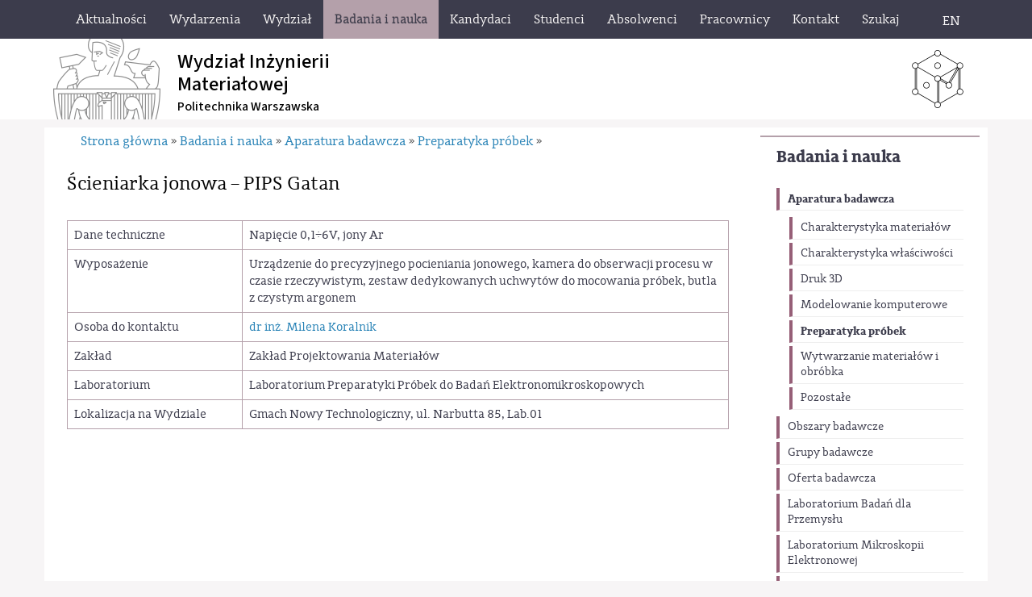

--- FILE ---
content_type: text/html; charset=utf-8
request_url: https://wim.pw.edu.pl/Badania-i-nauka/Aparatura-badawcza/Preparatyka-probek/Scieniarka-jonowa-PIPS-Gatan
body_size: 6204
content:
<!DOCTYPE html 
     PUBLIC "-//W3C//DTD XHTML 1.0 Strict//EN"
     "http://www.w3.org/TR/xhtml1/DTD/xhtml1-strict.dtd">
<html xmlns="http://www.w3.org/1999/xhtml" xml:lang="pl" lang="pl">
<head>
	<!-- Global site tag (gtag.js) - Google Analytics -->
	
		<script async src="https://www.googletagmanager.com/gtag/js?id=UA-121879369-1"></script>
		<script>
		  window.dataLayer = window.dataLayer || [];
		  function gtag(){dataLayer.push(arguments);}
		  gtag('js', new Date());

		  gtag('config', 'UA-121879369-1');
		</script>
	
		
	
<style type="text/css">
.limitdisplay-user { display: none; }.limitdisplay-user-10 { display: inline; }.limitdisplay-user-block-10 { display: block; }</style>	
		    		
			
	<meta http-equiv="Content-type" content="text/html;charset=UTF-8" />
	<meta name="viewport" content="width=device-width, initial-scale=1">
	                                            <title>Ścieniarka jonowa – PIPS Gatan / Preparatyka próbek / Aparatura badawcza / Badania i nauka / Strona główna - Wydział Inżynierii Materiałowej Politechniki Warszawskiej</title>

    
    
                <meta name="Content-Type" content="text/html; charset=utf-8" />

            <meta name="Content-language" content="pl-PL" />

                    <meta name="author" content="eZ Systems" />
    
                <meta name="copyright" content="eZ Systems" />
    
                <meta name="description" content="Content Management System" />
    
                <meta name="keywords" content="cms, publish, e-commerce, content management, development framework" />
    
    
    
    <!--[if lt IE 9 ]>
        <meta http-equiv="X-UA-Compatible" content="IE=8,chrome=1" />
    <![endif]-->

    <meta name="MSSmartTagsPreventParsing" content="TRUE" />
    <meta name="generator" content="eZ Publish" />
        
<link rel="Home" href="/" title="Wydział Inżynierii Materiałowej Politechniki Warszawskiej strona główna" />
<link rel="Index" href="/" />
<link rel="Top"  href="/" title="Ścieniarka jonowa – PIPS Gatan / Preparatyka próbek / Aparatura badawcza / Badania i nauka / Strona główna - Wydział Inżynierii Materiałowej Politechniki Warszawskiej" />
<link rel="Search" href="/content/advancedsearch" title="Szukaj Wydział Inżynierii Materiałowej Politechniki Warszawskiej" />
<link rel="Shortcut icon" href="/design/pwmain/images/favicon.ico" type="image/x-icon" />
<link rel="Copyright" href="/ezinfo/copyright" />
<link rel="Author" href="/ezinfo/about" />
<link rel="Alternate" type="application/rss+xml" title="RSS" href="/rss/feed/my_feed" />
<script type="text/javascript">
(function() {
    var head = document.getElementsByTagName('head')[0];
    var printNode = document.createElement('link');
    printNode.rel = 'Alternate';
    printNode.href = "/layout/set/print/Badania-i-nauka/Aparatura-badawcza/Preparatyka-probek/Scieniarka-jonowa-PIPS-Gatan" + document.location.search;
    printNode.media = 'print';
    printNode.title = "Wersja do druku";
    head.appendChild(printNode);
})();
</script>	      <link rel="stylesheet" type="text/css" href="/extension/ezflow/design/ezflow/stylesheets/core.css" />
<link rel="stylesheet" type="text/css" href="/design/standard/stylesheets/debug.css" />
<link rel="stylesheet" type="text/css" href="/extension/ezflow/design/ezflow/stylesheets/pagelayout.css" />
<link rel="stylesheet" type="text/css" href="/extension/ezwebin/design/ezwebin/stylesheets/content.css" />
<link rel="stylesheet" type="text/css" href="/extension/ezwt/design/standard/stylesheets/websitetoolbar.css" />
<link rel="stylesheet" type="text/css" href="/design/wim/stylesheets/../../pwmain/stylesheets/bootstrap.css" />
<link rel="stylesheet" type="text/css" href="/design/wim/stylesheets/../../pwmain/stylesheets/bootstrap-theme.css" />
<link rel="stylesheet" type="text/css" href="/design/wim/stylesheets/../../pwmain/stylesheets/fonts.css" />
<link rel="stylesheet" type="text/css" href="/design/wim/stylesheets/../../pwmain/stylesheets/site-colors.css" />
<link rel="stylesheet" type="text/css" href="/design/wim/stylesheets/../../pwmain/stylesheets/classes-colors.css" />
<link rel="stylesheet" type="text/css" href="/extension/ezflow/design/ezflow/stylesheets/ezflow.css" />
<link rel="stylesheet" type="text/css" href="/extension/ezoe_youtube/design/standard/stylesheets/youtube.css" />
<link rel="stylesheet" type="text/css" href="/extension/ezoe_fontawesome/design/standard/stylesheets/font-awesome.min.css" />

<link rel="stylesheet" type="text/css" href="/design/wim/stylesheets/classes-colors.css?v=2" />
<link rel="stylesheet" type="text/css" href="/design/wim/stylesheets/site-colors.css?v=5" />
<link rel="stylesheet" type="text/css" href="/extension/ezwebin/design/ezwebin/stylesheets/print.css" media="print" />
<!-- IE conditional comments; for bug fixes for different IE versions -->
<!--[if IE 5]>     <style type="text/css"> @import url(/extension/ezflow/design/ezflow/stylesheets/browsers/ie5.css);    </style> <![endif]-->
<!--[if lte IE 7]> <style type="text/css"> @import url(/extension/ezflow/design/ezflow/stylesheets/browsers/ie7lte.css); </style> <![endif]-->	
<script type="text/javascript" src="/extension/ezjscore/design/standard/javascript/jquery-1.7.2.min.js" charset="utf-8"></script>
<script type="text/javascript" src="/extension/ezjscore/design/standard/javascript/jquery-ui-1.8.18.custom.min.js" charset="utf-8"></script>
<script type="text/javascript" src="/design/wim/javascript/jquery.tinyscrollbar.min.js" charset="utf-8"></script>
<script type="text/javascript" src="/extension/ezflow/design/ezflow/javascript/insertmedia.js" charset="utf-8"></script>
<script type="text/javascript" src="/design/wim/javascript/../../pwmain/javascript/toolbarspw.js" charset="utf-8"></script>
<script type="text/javascript" src="/design/wim/javascript/../../pwmain/javascript/bootstrap.js" charset="utf-8"></script>
<script type="text/javascript" src="/design/wim/javascript/../../pwmain/javascript/jRespond.js" charset="utf-8"></script>
<link rel="apple-touch-icon" sizes="180x180" href="/design/pwmain/images/favicons/apple-touch-icon.png?v=yyxooL7QG9">
<link rel="icon" type="image/png" href="/design/pwmain/images/favicons/favicon-32x32.png?v=yyxooL7QG9" sizes="32x32">
<link rel="icon" type="image/png" href="/design/pwmain/images/favicons/favicon-16x16.png?v=yyxooL7QG9" sizes="16x16">
<link rel="manifest" href="/design/pwmain/images/favicons/manifest.json?v=yyxooL7QG9">
<link rel="mask-icon" href="/design/pwmain/images/favicons/safari-pinned-tab.svg?v=yyxooL7QG9" color="#5bbad5">
<link rel="shortcut icon" href="/design/pwmain/images/favicons/favicon.ico?v=yyxooL7QG9">
<meta name="msapplication-config" content="/design/pwmain/images/favicons/browserconfig.xml?v=yyxooL7QG9">
<meta name="theme-color" content="#ffffff">
        
    	
	
	<script type="text/javascript">
		var jRes = jRespond([
		    {
		        label: 'screen-xs',
		        enter: 0,
		        exit: 767
		    },{
		        label: 'screen-sm',
		        enter: 768,
		        exit: 991
		    },{
		        label: 'screen-md',
		        enter: 992,
		        exit: 1199
		    },{
		        label: 'screen-lg',
		        enter: 1200,
		        exit: 10000
		    }
		]);

	</script>
	
	
</head>

<!--[if lt IE 7 ]><body class="ie6"><![endif]-->
<!--[if IE 7 ]>   <body class="ie7"><![endif]-->
<!--[if IE 8 ]>   <body class="ie8"><![endif]-->
<!--[if (gt IE 8)|!(IE)]><!--><body><!--<![endif]-->
<!-- Complete page area: START -->
	
	
	<!-- Change between "sidemenu"/"nosidemenu" and "extrainfo"/"noextrainfo" to switch display of side columns on or off  -->
<div id="page" class="sidemenu extrainfo section_id_1 subtree_level_0_node_id_2 subtree_level_1_node_id_67 subtree_level_2_node_id_3918 subtree_level_3_node_id_3967 subtree_level_4_node_id_4186">
		
	
		  
	<!-- Top menu area: START -->
		
<div id="top_stripe_wrapper">
	<div id="topmenu_navbar" class="navbar navbar-inverse container" role="navigation">
		<div id="topmenu_container">
	   	 		<div id="topmenu_header" class="navbar-header hidden-md hidden-lg">
		<button id="topmenu_button" type="button" class="navbar-toggle" data-toggle="collapse" data-target=".navbar-collapse">
			<span class="sr-only">Toggle navigation</span>
			<span class="icon-bar"></span>
			<span class="icon-bar"></span>
			<span class="icon-bar"></span>
		</button>
		<!--<p class="navbar-brand">Politechnika Warszawska</p>-->
	</div>
	<div id="menu_top" class="collapse navbar-collapse">
	    <!-- Top menu content: START -->
	    <ul class="nav navbar-nav">
	    	    	       	            	            	                	            	            	            	
	            	                <li id="node_id_62" class="firstli"><a href="/Aktualnosci"><span>Aktualności</span></a>
					
													</li>					
	          	            	            	            	            	
	            	                <li id="node_id_63"><a href="/Wydarzenia"><span>Wydarzenia</span></a>
					
													</li>					
	          	            	            	            	            	
	            	                <li id="node_id_64"><a href="/Wydzial"><span>Wydział</span></a>
					
													</li>					
	          	            	            	            	            	
	            	                <li id="node_id_67" class="selected"><a href="/Badania-i-nauka"><span>Badania i nauka</span></a>
					
													</li>					
	          	            	            	            	            	
	            	                <li id="node_id_65"><a href="/Kandydaci"><span>Kandydaci</span></a>
					
													</li>					
	          	            	            	            	            	
	            	                <li id="node_id_66"><a href="/Studenci"><span>Studenci</span></a>
					
													</li>					
	          	            	            	            	            	
	            	                <li id="node_id_1768"><a href="/Absolwenci"><span>Absolwenci</span></a>
					
													</li>					
	          	            	            	            	            	
	            	                <li id="node_id_68"><a href="/Pracownicy"><span>Pracownicy</span></a>
					
													</li>					
	          	            	            	            	            	
	            	                <li id="node_id_243"><a href="/Kontakt"><span>Kontakt</span></a>
					
													</li>					
	          	            	            	            	                	            	            	
	            	                <li id="node_id_1060" class="lastli"><a href="#" title="Szukaj" class="menu-item-link" rel="/Szukaj"><span>Szukaj</span></a></li>
	            				</li>					
	          		
	    	    	    </ul>
	</div>
    <!-- Top menu content: END -->
	  	</div>
	  	<!--<div class="jezyklink-eng">
			<a href="/" class="menu-item-link" title="English version">EN</a>
		</div>-->
						        <div class="jezyklink-eng">
			<a href="/switchlanguage/to/wim_en/4186" class="menu-item-link" title="English"><span>EN</span></a>
		</div>		
		<div id="searchbox_top">
		  <form class="navbar-form" role="search" action="/content/search">
		  <div class="input-group">
		    <label for="searchtext" class="hide">Search text:</label>
		    		    <input type="text" class="form-control" placeholder="Szukaj..." name="SearchText" id="srch-term" />
            <div class="input-group-btn">
                <button class="btn btn-default" type="submit" value="" title="Szukaj"><i class="glyphicon glyphicon-search"></i></button>
            </div>		    
		        		    		  </div>
		  </form>
		</div>		
	</div>
</div>
		<!-- Top menu area: END -->	
	
	  <!-- User menu area: START -->
	    <div id="usermenu-position">
	      <div id="usermenu">
		
	    
		
	
		<div id="searchbox">
  <form action="/content/search">
  <div id="searchbox-inner">
    <label for="searchtext" class="hide">Search text:</label>
        <input id="searchtext" name="SearchText" type="text" value="" size="12" />
    <input id="searchbutton" class="button" type="submit" value="" title="Szukaj" />
              </div>
  </form>
</div>	      </div>
	    </div>
	  <!-- User menu area: END -->
	
	  <!-- Header area: START -->
		<section id="banner">
  <div id="pasek-identyfikacji" class="container">
    	<div class="nazwa-jednostki">
        <a href="/" title="Wydział Inżynierii Materiałowej Politechniki Warszawskiej">
          <h1>Wydział Inżynierii <br>Materiałowej</h1>
          <h2>Politechnika Warszawska</h2>
        </a>
      </div>
      <img src="/design/wim/images/wim-sygnet.svg" alt="" class="img-responsive sygnet">
  </div>
</section>
	  <!-- Header area: END -->
	
	  	
	  <!-- Toolbar area: START -->
	  	  <!-- Toolbar area: END -->
	
	<!-- Columns area: START -->
	<div>

		
		<div id="wrapper" class="container">
			<div class="row">
				<!-- Banner area: START -->

				
				
												<!-- Banner area: END -->
							
			</div>
			
			<div id="main" class="row">	
				<!-- Side menu area: START -->
									<div class="col-md-3 col-sm-4 col-xs-12 col-md-push-9 col-sm-push-8">
				    	      <div id="sidemenu">
                    <div class="border-box">	<div id="menuleft_toppanel">
    	<h4><a id="menuleft_header" href="/Badania-i-nauka">Badania i nauka</a></h4>
    </div>
    
    
        <ul id="menuleft" class="menu-list">
			<script type="text/javascript">
					
				jRes.addFunc([
				{
					breakpoint:	['screen-lg', 'screen-md', 'screen-sm'],
					enter: function(){
					    		jQuery(function( $ ){
									$( "#menuleft" ).css("height", "auto");					    		
									/*$( "#menuleft_toppanel" ).bind('click',false);*/
								});		
					},
					exit: function(){
									/*$( "#menuleft_toppanel" ).unbind('click',false);*/
					}
				},{
					breakpoint:	'screen-xs',
					enter: function(){
			    		jQuery(function( $ ){
							$( "#menuleft" ).addClass("collapse");
							/*$( "#menuleft_toppanel h4" ).append(" <b class='caret' />");*/
							$( "#menuleft_toppanel h4" ).append('<button id="menuleft_button" type="button" class="navbar-toggle" data-toggle="collapse" data-target="#menuleft"><span class="sr-only">Toggle navigation</span><span class="icon-bar"></span><span class="icon-bar"></span><span class="icon-bar"></span></button>');
							$( "#menuleft_toppanel h4 a" ).bind('click',false);
							/*$( "#menuleft_toppanel" ).wrap('<button id="menuleft_button" type="button" class="collapsed" data-toggle="collapse" data-target="#menuleft"></button>');*/
							/*$( "#menuleft_toppanel h4").addClass("collapsed").attr("data-toggle","collapse").attr("data-target","#menuleft");*/
						});				
					},
					exit: function(){
			    		jQuery(function( $ ){
			    			/*$( "#menuleft_toppanel" ).unwrap();*/
							$( "#menuleft_toppanel h4 b.caret" ).remove();
							$( "#menuleft_toppanel button#menuleft_button" ).remove();
							$( "#menuleft" ).removeClass("collapse").removeClass("collapse.in");
							$( "#menuleft_toppanel h4 a" ).unbind('click',false);									
						});	
					}	
				}
				]);
	
			
			</script>   
                    
                                                    <li class="firstli"><div class="second_level_menu"><a href="/Badania-i-nauka/Aparatura-badawcza" class="selected">Aparatura badawcza</a></div>
            
                                                            <ul class="submenu-list">
                                                                                                                               <li class="firstli"><div class="third_level_menu"><a href="/Badania-i-nauka/Aparatura-badawcza/Charakterystyka-materialow">Charakterystyka materiałów</a></div></li>
                                                                                                                                                   <li><div class="third_level_menu"><a href="/Badania-i-nauka/Aparatura-badawcza/Charakterystyka-wlasciwosci">Charakterystyka właściwości</a></div></li>
                                                                                                                                                   <li><div class="third_level_menu"><a href="/Badania-i-nauka/Aparatura-badawcza/Druk-3D">Druk 3D</a></div></li>
                                                                                                                                                   <li><div class="third_level_menu"><a href="/Badania-i-nauka/Aparatura-badawcza/Modelowanie-komputerowe">Modelowanie komputerowe</a></div></li>
                                                                                                                                                   <li><div class="third_level_menu"><a href="/Badania-i-nauka/Aparatura-badawcza/Preparatyka-probek" class="selected">Preparatyka próbek</a></div></li>
                                                                                                                                                   <li><div class="third_level_menu"><a href="/Badania-i-nauka/Aparatura-badawcza/Wytwarzanie-materialow-i-obrobka">Wytwarzanie materiałów i obróbka</a></div></li>
                                                                                                                                                                                               <li class="lastli"><div class="third_level_menu"><a href="/Badania-i-nauka/Aparatura-badawcza/Pozostale">Pozostałe</a></div></li>
                                                        </ul>
                                                    </li>
                    
                                                    <li><div class="second_level_menu"><a href="/Badania-i-nauka/Obszary-badawcze">Obszary badawcze</a></div>
            
                        </li>
                    
                                                    <li><div class="second_level_menu"><a href="/Badania-i-nauka/Grupy-badawcze">Grupy badawcze</a></div>
            
                        </li>
                    
                                                    <li><div class="second_level_menu"><a href="/Badania-i-nauka/Oferta-badawcza">Oferta badawcza</a></div>
            
                        </li>
                    
                                                    <li><div class="second_level_menu"><a href="/Badania-i-nauka/Laboratorium-Badan-dla-Przemyslu">Laboratorium Badań dla Przemysłu</a></div>
            
                        </li>
                    
                                                    <li><div class="second_level_menu"><a href="/Badania-i-nauka/Laboratorium-Mikroskopii-Elektronowej">Laboratorium Mikroskopii Elektronowej</a></div>
            
                        </li>
                    
                                                    <li><div class="second_level_menu"><a href="/Badania-i-nauka/Projekty">Projekty</a></div>
            
                        </li>
                    
                                                    <li><div class="second_level_menu"><a href="/Badania-i-nauka/Spin-off">Spin-off</a></div>
            
                        </li>
                    
                                                    <li><div class="second_level_menu"><a href="/Badania-i-nauka/Ogloszenia">Ogłoszenia</a></div>
            
                        </li>
                    
                                                                                <li class="lastli"><div class="second_level_menu"><a href="/Badania-i-nauka/Dzial-Obslugi-Projektow">Dział Obsługi Projektów </a></div>
            
                        </li>
                </ul>
        
</div>
               </div>
				    </div>
					<!-- Main area: START -->
					
					<div class="col-md-9 col-sm-8 col-xs-12 col-md-pull-3 col-sm-pull-4">
								<!-- Side menu area: END -->
												
								
				          <!-- Main area content: START -->
	  <!-- Path area: START -->
	  	    	        <div id="path">
      <!-- Path content: START -->
  <p>
        <a href="/">Strona główna</a>
  
      <span class="path-separator">&raquo;</span>      <a href="/Badania-i-nauka">Badania i nauka</a>
  
      <span class="path-separator">&raquo;</span>      <a href="/Badania-i-nauka/Aparatura-badawcza">Aparatura badawcza</a>
  
      <span class="path-separator">&raquo;</span>      <a href="/Badania-i-nauka/Aparatura-badawcza/Preparatyka-probek">Preparatyka próbek</a>
  
      <span class="path-separator">&raquo;</span>        </p>
  <!-- Path content: END -->  </div>	    	  	  <!-- Path area: END -->
          
<div class="content-view-full">
    <div class="class-folder">

        
        <div class="attribute-header">
            <h1>
Ścieniarka jonowa – PIPS Gatan</h1>
        </div>
		
        
                            
                    <div class="attribute-long">
                
<table class="default" border="1" cellpadding="2" cellspacing="0" width="100%" style="width: 100%" summary="AB"><tr><td width="160" valign="top" style="vertical-align: top">  Dane techniczne
  </td>
<td width="444" valign="top" style="vertical-align: top">  Napięcie 0,1÷6V, jony Ar
  </td>
</tr><tr class="bglight"><td width="160" valign="top" style="vertical-align: top">  Wyposażenie
  </td>
<td width="444" valign="top" style="vertical-align: top">  Urządzenie do precyzyjnego pocieniania jonowego, kamera do obserwacji procesu w czasie rzeczywistym, zestaw dedykowanych uchwytów do mocowania próbek, butla z czystym argonem
  </td>
</tr><tr class="bgdark"><td width="160" valign="top" style="vertical-align: top">  Osoba do kontaktu
  </td>
<td width="444" valign="top" style="vertical-align: top">  <a href="/Pracownicy/Pracownicy-inzynieryjno-techniczni/Milena-Koralnik" target="_self">dr inż. Milena Koralnik</a>
  </td>
</tr><tr class="bglight"><td width="160" valign="top" style="vertical-align: top">  Zakład
  </td>
<td width="444" valign="top" style="vertical-align: top">  Zakład Projektowania Materiałów
  </td>
</tr><tr class="bgdark"><td width="160" valign="top" style="vertical-align: top">  Laboratorium
  </td>
<td width="444" valign="top" style="vertical-align: top">  Laboratorium Preparatyki Próbek do Badań Elektronomikroskopowych
  </td>
</tr><tr class="bglight"><td width="160" valign="top" style="vertical-align: top">  Lokalizacja na Wydziale
  </td>
<td width="444" valign="top" style="vertical-align: top">  Gmach Nowy Technologiczny, ul. Narbutta 85, Lab.01
  </td>
</tr>
</table>
            </div>
        
                                     
            
                                                                    
                            <!-- aaa '' -->

                                
                                    
            			
			
			
            
            <div class="content-view-children ">
                            </div>

            

 

            </div>
</div>

          <!-- Main area content: END -->
				</div> <!-- koniec mainarea -->
				<!-- Main area: END -->
				
								
							</div>
			
			<!-- Extra area: START -->
						        <div id="extrainfo-position">
      <div id="extrainfo">
                    
<!-- ZONE CONTENT: START -->

<!-- ZONE CONTENT: END -->              </div>
    </div>						<!-- Extra area: END -->
			
			
			  <!-- Columns area: END -->
			
			  <!-- Footer area: START -->
			<div class="row">
				<div id="footer" class="col-xs-12">
			  	<!-- Footer area: START -->

<div class="row">
	<div class="col-xs-12 col-md-8">
		<div id="kanaly">
			<div id="kanal-rss" class="my_clearfix"><a href="https://wim.pw.edu.pl/rss"  target="_blank" title="Kanały RSS PW"><div class="kanal-ikonka"></div><p class="visible-xs">Kanały RSS</p></a></div>
			<div id="kanal-instagram" class="my_clearfix"><a href="https://www.instagram.com/wim.pw" target="_blank" title="Strona PW na Instagram"><div class="kanal-ikonka"></div><p class="visible-xs">PW na Facebook</p></a></div>
			<div id="kanal-facebook" class="my_clearfix"><a href="https://www.facebook.com/WIMPW" target="_blank" title="Strona PW na Facebook"><div class="kanal-ikonka"></div><p class="visible-xs">PW na Facebook</p></a></div>
		</div>	
		<div class="address">
			<p>&copy; 1998-2026 <br class="hidden-sm hidden-md hidden-lg" />Wydział Inżynierii Materiałowej,<br/>ul. Wołoska 141,<br class="hidden-sm hidden-md hidden-lg" /> 02-507 Warszawa</p>
		</div>
	</div>
	<div class="col-xs-12 col-md-4">
		<div class="deklaracja-dostepnosci text-center">
			<a href="/Kontakt/Deklaracja-Dostepnosci">Deklaracja<br>Dostępności</a>
		</div>
	</div>
<!-- 	<div class="col-xs-12 col-md-2">
		<div id="footer-right">
			<a href="http://www.bip.pw.edu.pl/" target="_blank"><img id="bip-PW-logo" alt="BIP PW" src="/design/wim/images/BIP-PW-baner-maly.png" /></a>
		</div>
			</div> -->
</div>

<!-- Footer area: END -->
			  	</div>
			</div>
			  <!-- Footer area: END -->
			
			
			<!-- Complete page area: END -->
			
			<!-- Footer script area: START -->
						<!-- Footer script area: END -->
	
		</div>	
	</div>
</div>
	
		
	
	
	<script type="text/javascript">
	
  	
  	function pickColor(){
  		var colors = new Array("zolty", "pomaranczowy", "niebieski", "zielony");
  		var randomNumber= Math.floor(Math.random() * colors.length);
  		jQuery('#PW-symbol').removeClass().addClass('PW-symbol-'+colors[randomNumber]);		
  		jQuery('div.block-type-topinfomanual div.class-topinfo div.opis h2').removeClass().addClass('kolor-PW-'+colors[randomNumber]+'-bg');
  	}
  	
  	jQuery(document).ready(function(){
  		pickColor();
  	});
  	
	  
	jRes.addFunc([
	{
		breakpoint:	['screen-lg', 'screen-md', 'screen-sm'],
		enter: function(){
		  jQuery(function( $ ){
		  });
		},
		exit: function(){
		}
	},{
		breakpoint:	'screen-xs',
		enter: function(){
			jQuery(function( $ ){
 				$( "div#path span.path-separator" ).after('<span class="my_clearfix"></span>');
 				/*$( "div#topmenu_header p.navbar-brand" ).text("PW");*/				
			});		
		},
		exit: function(){
    		jQuery(function( $ ){
    			$( "div#path span.my_clearfix" ).remove();
    			/*$( "div#topmenu_header p.navbar-brand" ).text("Politechnika Warszawska");*/		    			    			
			});	
		}	
	}	
	]);
	
		jRes.addFunc([
	{
		breakpoint:	['screen-lg', 'screen-md'],
		enter: function(){
		  jQuery(function( $ ){

		  });
		},
		exit: function(){
		}
	},{
		breakpoint:	['screen-sm', 'screen-xs'],
		enter: function(){
			jQuery(function( $ ){
				$( '#menu_top li a[title="Szukaj"]').attr("href", "/wim/content/search").off("click").unbind("click").off("click").undelegate("click").die("click");; 		
			});		
		},
		exit: function(){
    		jQuery(function( $ ){
    			$( '#menu_top li a[title="Szukaj"]').attr("href", "#");
    			$( '#menu_top li a[title="Szukaj"]').on('click', function(){
		  			$('div#usermenu-position').toggle('blind');
		  		});
			});	
		}	
	}	
	]);
	
	jRes.addFunc([
	{
		breakpoint:	'*',
		enter: function(){

		},
		exit: function(){
		}
	}	
	]);  
	$(window).resize(function(){
	
	}).resize();  
	
	</script>
</body>
</html>


--- FILE ---
content_type: text/css
request_url: https://wim.pw.edu.pl/extension/ezflow/design/ezflow/stylesheets/core.css
body_size: 3006
content:
/* CORE CSS - 20060601 */


/* BODY */

body /* These becomes the initial settings for most other elements */
{
    background-color: #464346;
    font-family: Arial, Helvetica, sans-serif;
    font-size: 0.8em;
    color: #535548;
    text-align: center; /* IE method for centering page if it has fixed width */
    margin: 0;
    padding: 0;
}

/* HEADINGS */

h1, h2, h3, h4, h5, h6 /* Set general styles for all headings; some may be overridden later */
{
    font-weight: bold;
    font-style: normal;
    margin: 0 0 0.5em 0;
    padding: 0;
}

h1
{
    font-size: 1.4em;
    font-weight: normal;
}

h2
{
    font-size: 1.3em;
}

h3
{
    font-size: 1.2em;
}

h4
{
    font-size: 1.1em;
}

h5
{
    font-size: 1em;
}

h6
{
    font-size: 1em;
    font-weight: normal;
}


/* PARAGRAPHS */

p
{
    margin: 0.5em 0 0.5em 0;
    line-height: 1.25em; /* This is aprox. default line height in most popular browsers; set explicitly to ensure consitency. */
}


/* LINKS */

a
{
    color: #c70000;
    text-decoration: none;
}

a:hover
{
    color: #000000;
    cursor: pointer;
    text-decoration: underline;
}

a img
{
    border: none; /* Some browsers may display a border around a linked image without this attribute set to _none_. */
}


/* PRE TEXT */

pre, code
{
    font-family: "Courier New", Courier, monospace; /* Usually defaulted to monospaced font anyway, but browwsers may vary which one is used, so giving exact alternatives helps visual consistenct */
    font-size: 1em; /* Setting this exact size may also help visual consistency */
}

pre
{
    background-color: #f8f8f8;
    margin: 1em 0 1em 0;
    padding: 0.2em;
    border: 1px solid #e0e0e0;
}

pre.wordwrap /* Style for ensuring long lines in pre field won't break the design; use &nbsp; instead to preserve white-space where desired */
{
    white-space: normal;
}

pre.wordwrap span.line /* Style for tag wrapping around each line of text */
{
    display: block;
}


/* TABLES */

table
{
    font-size: 1em; /* Fix for size "loss" in tables in IE; redundant for most other browsers */
    margin: 0;
    padding: 0;
}

th, td
{
    padding: 0;
}

table.list /* Standard class usable for most regular tables presenting lists, with additional related styles */
{
    width: 100%;
    margin: 1em 0 1em 0;
    border: none;
}

table.list th, table.list td
{
    padding: 0.5em;
    border-right: 1px solid #ffffff;
    border-bottom: none;
    vertical-align: top;
}

table.list th
{
    font-weight: bold;
    color: #525345;
    background-color: #DFDFDF;
    white-space: nowrap;
    text-align: left;
    background-image: url(../images/th_bg.png);
    background-repeat: repeat-x;
    background-position: top left;
}

table.list td
{
    border-top: 1px solid #f8f8f8;
    font-weight: normal;
}

table.list th:first-child, table.list td:first-child
{
    border-left: 1px solid #ffffff;
}

table.list tr.bglight
{
    background-color: #F1F1ED;
}

table.list tr.bgdark
{
    background-color: #EAE9E1;
}

table.list tr.bglight:hover, table.list tr.bgdark:hover /* This has no effect in IE6 and below */
{
    background-color: #ffffff;
}

table.list tr.bglight:hover td, table.list tr.bgdark:hover td
{
    border-color: #ffffff;
}

table.list a
{
    border-bottom-color: #EAE9E1;
}

table.list img
{
    vertical-align: middle;
}

th.tight, td.tight
{
    width: 1%;
}

td.nowrap
{
    white-space: nowrap;
}

td.number
{
    text-align: right;
}

/* ORDERED AND UNORDERED LISTS */

ul, ol
{
    margin: 0.75em 0 1em 2.5em;
    padding: 0;
}

ul ul, ol ul
{
    margin: 0.3em 0 0.5em 1.3em;
}

ul ol, ol ol
{
    margin: 0.3em 0 0.5em 1.9em;
}

li
{
    margin: 0 0 0.3em 0;
    padding: 0;
    line-height: 1.25em;
}

/* DEFINITION LISTS */

dl
{
    margin: 0.25em 0 0.25em 0;
    padding: 0;
}

dt, dd
{
    font-style: normal;
    margin: 0 0 0.25em 0;
}

dt
{
    font-weight: bold;
}

dd
{
    margin: 0 1em 0.5em 2.5em;
}


/* FORM ELEMENTS */

form
{
    margin: 0;
    padding: 0;
}

label
{
    font-weight: bold;
    padding-right: 0.5em;
    display: block;
    white-space: nowrap;
}

input, select
{
    font-family: Arial, Helvetica, sans-serif; /* Needs to be set for some browsers, to prevent other default font from being used */
}

input.box, input.halfbox
{
    font-size: 1em;
}

textarea
{
    font-family: Arial, Helvetica, sans-serif; /* Usually defaulted to monospaced font; so it needs to be set if to change */
    font-size: 1em; /* Needs to be specified for IE */
}

optgroup
{
    font-weight: bold;
    font-style: normal;
}

input.button, button, input.defaultbutton, input.button-disabled
{
    background: #ebebeb url(../images/button-bg.png) repeat-x left top;
    border: 1px solid #b9b7b7;
    cursor: pointer;
    font-size: 0.8em;
    color: #282929;
    vertical-align: middle;
    margin: 0.25em 0 0.25em 0;
}

input.defaultbutton
{
	font-weight: bold;
}

input.button-disabled
{
    cursor: default;
    color: #999;
}

input.box, textarea.box
{
    width: 100%;
    border: 1px solid #A5ACB2;
    font-size: 1em;
}

input.halfbox, textarea.halfbox
{
    width: 48%;
}

div.input, div.textarea
{
    margin: 0.5em 0 0.5em 0;
    padding: 0 0.25em 0 0.25em;
    border: 1px solid;
    border-color: #808080 #e0e0e0 #e0e0e0 #808080;
}

div.textarea
{
    padding-right: 0;
}

div.input input, div.textarea textarea
{
    width: 100%;
    margin: 0;
    padding: 0;
    border: none;
}

fieldset
{
    border: 1px solid #ccccc3;
    padding: 0.5em;
}

legend
{
    font-weight: bold;
    color: #000000;
    padding: 0 0.25em 0 0.25em;
}

fieldset label
{
    color: #000000;
}

fieldset input.button, fieldset input.defaultbutton, fieldset input.button-disabled
{
    margin-top: 0.5em;
}

/* HORIZONTAL RULERS */

hr /* General formatting for all horizontal rulers */
{
    color: #ffffff; /* Color must be set to the same as the background color to hide default formatting in IE */
    border: none; /* All borders must be removed as they are default for Opera */
    border-top: 1px solid #e0e0e0; /* This single top border is the one replacing the default look of the ruler */
    height: 1px;
    margin: 0.35em 0 0.35em 0; /* Be aware that these margins may not be calculated consistently across browsers */
}


/* MESSAGES TO THE USER */

div.message-confirmation, div.message-feedback, div.message-warning, div.message-error, div.warning
{
    margin: 0.5em 0 1em 0;
    padding: 0.5em 1em 0.5em 1em;
    border: 6px solid #808080;
    background-color: #f8f8f8;
}

div.message-feedback
{
    border-color: #40b040;
}

div.message-warning, div.warning
{
    border-color: #c0c040;
}

div.message-error
{
    border-color: #c04040;
}


/* The remaining styles are important for proper content rendering in eZ publish - Do not remove or alter them without proper knowledge of the possible consequences */

/* POSITION CONTROL */

div.block /* Used around groups of objects which are connected in some way, and requires extra margins to the surroundings */
{
    margin: 0.5em 0 0.5em 0;
    padding: 0;
    clear: both;
}

div.block div.element, div.block div.halfelement /* Used if several objects are to be stacked horizontally within the same block */
{
    padding-right: 1em;
    float: left;
}

div.halfelement
{
    width: 48%;
}

div.block div.left /* Floats elements to the left in a block */
{
    width: 48%;
    float: left;
    clear: left;
}

div.block div.right /* Floats elements to the right in a block */
{
    width: 48%;
    float: right;
    clear: right;
}

div.button-left
{
    float: left;
}

div.button-right
{
    float: right;
}

p.text-left, td.text-left, th.text-left, *.text-left
{
    text-align: left;
}

p.text-right, td.text-right, th.text-right, *.text-right
{
    text-align: right;
}

p.text-center, td.text-center, th.text-center, *.text-center
{
    text-align: center;
}

p.text-justify, td.text-justify, th.text-justify, *.text-justify
{
    text-align: justify;
}

div.object-left, table.object-left /* Used for floating images and other content elements to the left inside other content */
{
    margin: 0.25em 0.25em 0.25em 0;
    float: left;
    clear: left;
}

div.object-right, table.object-right /* Used for floating images and other content elements to the right inside other content */
{
    margin: 0.25em 0 0.25em 0.25em;
    float: right;
    clear: right;
}

div.object-center, table.object-center
{
    margin: 0.25em auto 0.25em auto;
}

.float-break
{
    height: 1%; /* Fix for IE */
}

.float-break:after /* Terminate floating elements flow */
{
    content: "-";
    height: 0;
    font-size: 0;
    visibility: hidden;
    display: block;
    clear: both;
}

div.break /* Old method for terminating floating elements flow; kept for backwards compatibility */
{
    clear: both;
    font-size: 1px; /* Fix for IE */
    height: 1px;
    margin-bottom: -1px;
}

/* SPLIT THREE */

div.split
{
    clear: both;
}

div.split-content
{
    border: none;
}

div.split div.three-left
{
    width: 31%;
    float: left;
}

div.split div.three-right
{
    width: 31%;
    float: right;
}

div.split div.three-center
{
    margin: 0 35% 0 35%;
}


/* MISCELLANEOUS STYLES */

div.oe-window /* Needed by OE 5.0 when translating content */
{
    clear: both;
}

.small
{
    font-size: 85%;
}

.hide /* Used on elements which should only be visible if CSS in disabled or unavailable */
{
    display: none;
}

.spamfilter /* Simple fix for stopping spambots from getting correct e-mail addresses from a web page: info<span class="spamfilter>SPAMFILTER</span>@ez.no <span class="spamfilter>(Remove SPAMFILTER to reply)</span> */
{
    display: none;
}